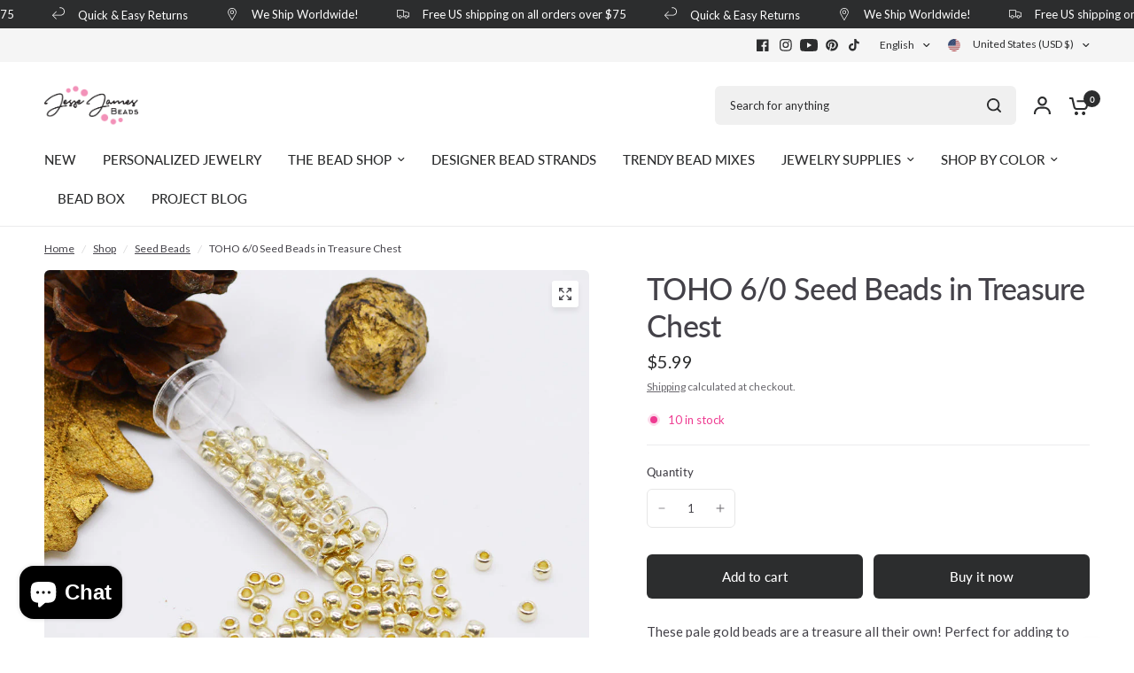

--- FILE ---
content_type: text/json
request_url: https://conf.config-security.com/model
body_size: 304
content:
{"title":"recommendation AI model (keras)","structure":"release_id=0x45:64:71:73:25:59:2f:58:26:5c:6f:72:44:46:59:61:56:29:75:40:73:46:75:7a:6c:40:7a:3b:29;keras;mimr24uvudicips8ledkiw45i8fbzhya7w9uxc8k6mcn7f6xco83izjzfk210c583xoffcz0","weights":"../weights/45647173.h5","biases":"../biases/45647173.h5"}